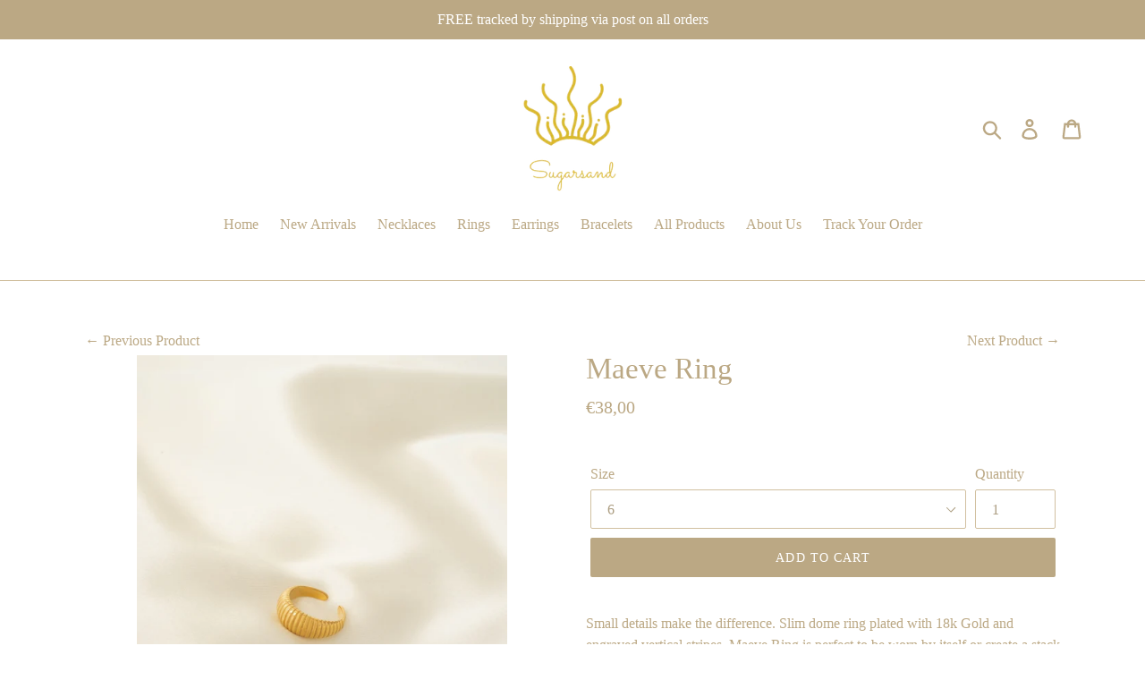

--- FILE ---
content_type: application/javascript; charset=utf-8
request_url: https://recommendations.loopclub.io/v2/storefront/template/?product_id=6789832835271&theme_id=82617598001&page=www.sugarsand.co%2Fcollections%2Ffrontpage%2Fproducts%2Fmaeve-ring&r_type=product&r_id=6789832835271&page_type=product_page&currency=EUR&shop=sugarsand-co.myshopify.com&theme_store_id=796&locale=en&screen=desktop&qs=%7B%7D&collection=frontpage&cbt=true&cbs=true&callback=jsonp_callback_18537
body_size: 196
content:
jsonp_callback_18537({"visit_id":"1769180977-96cb7781-9a26-440d-9d08-f5896cecbfd8","widgets":[],"product":{},"shop":{"id":16839,"domain":"www.sugarsand.co","name":"sugarsand-co.myshopify.com","currency":"EUR","currency_format":"<span class=money>€{{amount_with_comma_separator}}</span>","css":"","show_compare_at":true,"enabled_presentment_currencies":["EUR"],"extra":{},"product_reviews_app":null,"swatch_app":null,"js":"","translations":{},"analytics_enabled":[],"pixel_enabled":false},"theme":{"css":""},"user_id":"1769180977-b05ca895-e8ee-482e-9693-c419bb001650"});